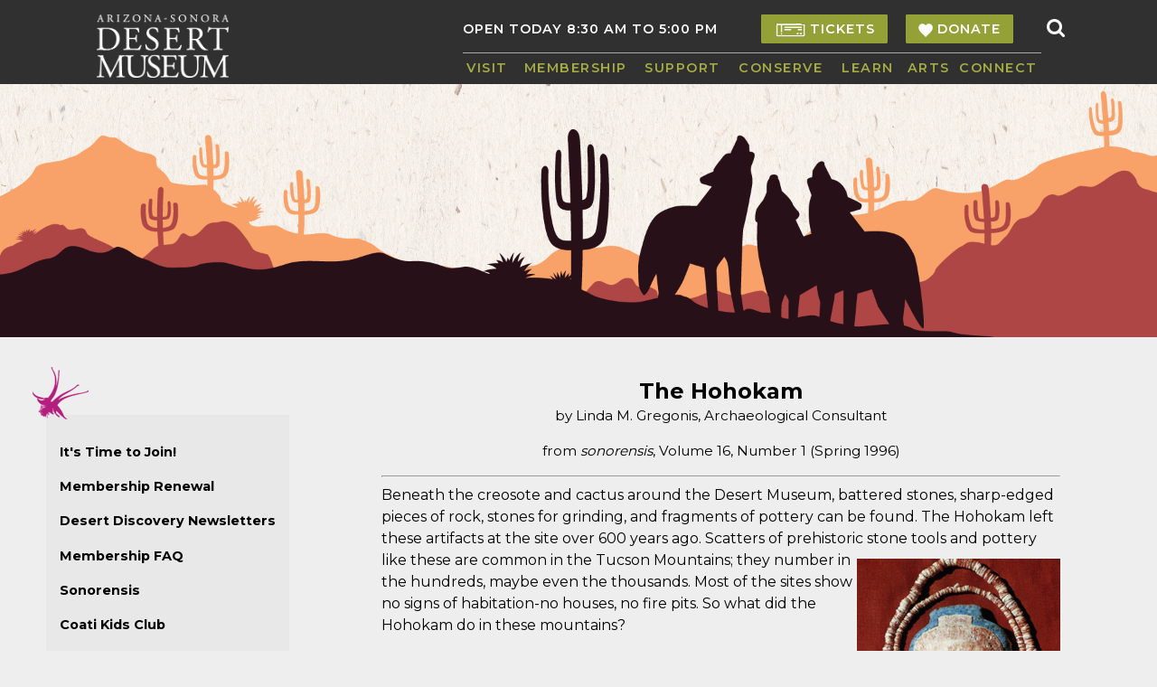

--- FILE ---
content_type: text/html; charset=UTF-8
request_url: http://www.desertmuseum.org/members/sonorensis/week8.php
body_size: 9798
content:
<!DOCTYPE HTML>
<html xmlns="http://www.w3.org/1999/xhtml" lang="en">

<head>
 <meta http-equiv="Content-type" content="text/html;charset=UTF-8" />
 <meta name="viewport" content="width=device-width, initial-scale=1" />
 <title>The Hohokam</title>

 <link href="/styles/pages.css" rel="stylesheet" type="text/css" />
 <link href="/styles/menu.css" rel="stylesheet" type="text/css" />
 <link href="/styles/search.css" rel="stylesheet" type="text/css" />
 <link href="https://cdnjs.cloudflare.com/ajax/libs/font-awesome/4.3.0/css/font-awesome.min.css" rel="stylesheet" type="text/css">
 <link href="/styles/content.css" rel="stylesheet" type="text/css" />
 <link href="/styles/footer.css" rel="stylesheet" type="text/css" />
 <link href="/styles/simplepop.css" rel="stylesheet" type="text/css" />
 <link href="/styles/sidemenu.css" rel="stylesheet" type="text/css" />

 <meta name="msapplication-TileColor" content="#ffc40d" />
 <meta name="msapplication-TileImage" content="/mstile-144x144.png" />
 <meta name="theme-color" content="#ffffff" />

<script src="//assets.adobedtm.com/c876840ac68fc41c08a580a3fb1869c51ca83380/satelliteLib-0b2f01863af3a966a8a1cb4672184dd2fc855f83.js"></script>

<!-- Add Google Tag Manager per Dark Horse Media August 15 2025 -->

<!-- Google Tag Manager -->
<script>(function(w,d,s,l,i){w[l]=w[l]||[];w[l].push({'gtm.start':
new Date().getTime(),event:'gtm.js'});var f=d.getElementsByTagName(s)[0],
j=d.createElement(s),dl=l!='dataLayer'?'&l='+l:'';j.async=true;j.src=
'https://www.googletagmanager.com/gtm.js?id='+i+dl;f.parentNode.insertBefore(j,f);
})(window,document,'script','dataLayer','GTM-MP5FXFNX');</script>
<!-- End Google Tag Manager -->

<!-- Add tracking pixel as per Dark Horse Media July 5 2023 -->

<script src ="https://cdn01.basis.net/assets/up.js?um=1"></script>
<script>
               cntrUpTag.track('cntrData', 'e14c2b31c936c5ee');
</script>

<!-- Facebook Pixel Code -->
<script>
!function(f,b,e,v,n,t,s)
{if(f.fbq)return;n=f.fbq=function(){n.callMethod?
n.callMethod.apply(n,arguments):n.queue.push(arguments)};
if(!f._fbq)f._fbq=n;n.push=n;n.loaded=!0;n.version='2.0';
n.queue=[];t=b.createElement(e);t.async=!0;
t.src=v;s=b.getElementsByTagName(e)[0];
s.parentNode.insertBefore(t,s)}(window,document,'script',
'https://connect.facebook.net/en_US/fbevents.js');
fbq('init', '158415091675189'); 
fbq('track', 'PageView');
</script>
<!-- End Facebook Pixel Code -->


<!-- Sojern Tag v6_js, Pixel Version: 1 added by Liz Kemp 10-10-2022 per Brian Denham -->
<script>
(function () {
/* Please fill the following values. */
var params = {
pc: "The Hohokam", /* Page Category */
sha256_eml: "", /* Hashed Email SHA256 */
sha1_eml: "", /* Hashed Email SHA1 */
md5_eml: "", /* Hashed Email MD5 */
ccid: "" /* Client Cookie id */
};
/* Please do not modify the below code. */
var cid = [];
var paramsArr = [];
var cidParams = [];
var pl = document.createElement('script');
var defaultParams = {"vid":"tou"};
for(key in defaultParams) { params[key] = defaultParams[key]; };
for(key in cidParams) { cid.push(params[cidParams[key]]); };
params.cid = cid.join('|');
for(key in params) { paramsArr.push(key + '=' + encodeURIComponent(params[key])) };
pl.type = 'text/javascript';
pl.async = true;
pl.src = 'https://beacon.sojern.com/pixel/p/343461?f_v=v6_js&p_v=1&' + paramsArr.join('&');
(document.getElementsByTagName('head')[0] ||
document.getElementsByTagName('body')[0]).appendChild(pl);
})();
</script>
<!-- End Sojern Tag -->

</head>

<body>

<!-- Add Google Tag Manager per Dark Horse Media August 15 2025 -->
<!-- Google Tag Manager (noscript) -->
<noscript><iframe src="https://www.googletagmanager.com/ns.html?id=GTM-MP5FXFNX"
height="0" width="0" style="display:none;visibility:hidden"></iframe></noscript>
<!-- End Google Tag Manager (noscript) -->

<noscript>
 <img height="1" width="1" src="https://www.facebook.com/tr?id=158415091675189&ev=PageView&noscript=1" alt=" " />
</noscript>
<!--
<noscript>
 <img height="1" width="1" src="https://www.facebook.com/tr?id=655245834660271&amp;ev=PageView&amp;noscript=1" alt=" " />
</noscript>
-->

<script>
  (function(i,s,o,g,r,a,m){i['GoogleAnalyticsObject']=r;i[r]=i[r]||function(){
  (i[r].q=i[r].q||[]).push(arguments)},i[r].l=1*new Date();a=s.createElement(o),
  m=s.getElementsByTagName(o)[0];a.async=1;a.src=g;m.parentNode.insertBefore(a,m)
  })(window,document,'script','https://www.google-analytics.com/analytics.js','ga');

  ga('create', 'UA-88957736-1', 'auto');
  ga('send', 'pageview');

</script>

<!-- Google tag (gtag.js) - Added March 2024 per Dark Horse request --> 
<script async src="https://www.googletagmanager.com/gtag/js?id=G-6TZ36H718P">
</script> 
<script> window.dataLayer = window.dataLayer || []; function gtag(){dataLayer.push(arguments);} gtag('js', new Date()); gtag('config', 'G-6TZ36H718P'); 
</script> 

<p class="hidden">The Hohokam - <a href="#main">Skip Links</a></p>

<div id="top">
 <div id="toplogo">
 <a href="/"><img src="/images/design/asdm_logo_white.png" alt="Arizona-Sonora Desert Museum" /></a>
 </div>
 <div id="toplinks">

 <input id="msearch__trigger" class="msearch__trigger" type="checkbox" />
 <label for="msearch__trigger">
 <div id="mglass">
    <span style="font-size: 2em; color: #C6C6C6;" class="fa fa-search msearch__button msearch__button-open"></span>
    <span class="msearch__button msearch__button-close">&times;</span>
 </div>
 </label>
 <div id="msearch">
   <form action="http://search.freefind.com/find.html" method="get" accept-charset="utf-8" target="_self">
     <input type="hidden" name="si" value="80332792" />
     <input type="hidden" name="pid" value="r" />
     <input type="hidden" name="n" value="0" />
     <input type="hidden" name="_charset_" value="" />
     <input type="hidden" name="bcd" value="&#247;" />
     <input type="text" name="query"  value="" style="border: 1px #000000 solid; width: 90%; margin: 1em 0em; font-size: 125%;" placeholder="search for..." />
   </form>
 </div>

<form class="search" style="float: right;" action="http://search.freefind.com/find.html" method="get" accept-charset="utf-8" target="_self">
  <div class="search__wrapper">
    <input type="text" name="query" placeholder="Search for..." class="search__field">
    <input type="hidden" name="si" value="80332792" />
    <input type="hidden" name="pid" value="r" />
    <input type="hidden" name="n" value="0" />
    <input type="hidden" name="_charset_" value="" />
    <input type="hidden" name="bcd" value="&#247;" />
    <button type="submit" class="fa fa-search search__icon"></button>
  </div>
</form>

    <span id="open" style="padding-right: 3em;"><a href="/visit/">OPEN TODAY 
8:30 AM TO 5:00 PM</a></span>
<!--
   <div id="topweather">
<script src='https://darksky.net/widget/default-small/32.24357238415621,-111.16682958984376/us12/en.js?width=100%&height=70&title=Full Forecast&textColor=ffffff&bgColor=303030&transparency=true&skyColor=undefined&fontFamily=Default&customFont=&units=us'></script>
  </div> 
-->

   <span id="quicklinks">
<!--    <a href="/visit/hours.php" style="padding-right: 0em; padding-left: 3em;">RATES</a> -->

<!--    <a href="/adoptions/">ADOPT</a> -->
    <span class="purchasebutton"><a href="https://tickets.desertmuseum.org/E-Commerce/ItemList.aspx?node_id=14" style="padding: 0.5em 1em 0.5em 1em!important;"><img src="/images/design/white_tickets_icon.png" alt="Ticket" style="vertical-align: middle;" /> TICKETS</a></span>
    <span class="purchasebutton" style="margin-left: 1em;"><a href="/support/ongoing/donate.php" style="padding: 0.5em 1em!important;"><img src="/images/design/white-heart-icon_16.png" alt="Heart" style="vertical-align: middle;" /> DONATE</a></span>
   </span>

  <input id="menubar__trigger" class="menubar__trigger" type="checkbox" />
  <label for="menubar__trigger">
   <div id="hamburger">
    <span class="menubar__button menubar__button-open"></span>
    <span class="menubar__button menubar__button-open"></span>
    <span class="menubar__button menubar__button-open"></span>
    <span class="menubar__button menubar__button-close">&times;</span>
   </div>
  </label>
  <div id="menubar">
   <ul>
    <li style="text-align: left; width: 9%;"><a href="/visit/">Visit</a>
     <ul>
      <li>
       &nbsp;
       <div class="menuimagefloat"><img src="/images/design/menuimage_visit.jpg" alt="Family enjoying the grounds" /><br /><a href="/center/edu/schools.php">Teachers - Bring Your Class!</a></div>
      </li>
      <li><a href="/visit/">Hours &amp; Admission</a><hr /></li>
      <li><a href="/about/faq.php">Know Before You Go</a><hr /></li>
      <li><a href="/visit/map.php">Directions &amp; Map</a><hr /></li>
      <li><a href="/visit/thingstoseeanddo.php">Things to See &amp; Do</a><hr /></li>
      <li><a href="/visit/food.php">Shop &amp; Dine</a><hr /></li>
      <li><a href="/groups/">Group Visits</a><hr /></li>
      <li><a href="/visit/mobilitydevices/">Accessibility</a><hr /></li>
      <li><a href="/calendar/">Upcoming Events</a><hr /></li>
      <li><a href="/visit/rental_facilities.php">Private Rentals</a></li>
     </ul>
    </li>
    <li style="width: 21%;"><a href="/members/">Membership</a>
     <ul>
      <li>
       &nbsp;
       <div class="menuimagefloat"><img src="/images/design/menuimage_membership.jpg" alt="Docent interpreting to family" /><br /><a href="/members/">Become a Member!</a></div>
      </li>
      <li><a href="/members/">Join our Pack</a><hr /></li>
      <li><a href="https://tickets.desertmuseum.org/E-Commerce/renewpass.aspx">Renew</a><hr /></li>
      <li><a href="/members/faq.php">Membership FAQs</a></li>
      <li class="empty" style="background-image: none;">&nbsp;<hr /></li>
      <li class="empty" style="background-image: none;">&nbsp;<hr /></li>
      <li class="empty" style="background-image: none;">&nbsp;<hr /></li>
      <li class="empty" style="background-image: none;">&nbsp;<hr /></li>
      <li class="empty" style="background-image: none;">&nbsp;<hr /></li>
     </ul>
    </li>
    <li style="width: 16%;"><a href="/support/">Support</a>
     <ul>
      <li>
       &nbsp;
       <div class="menuimagefloat"><img src="/images/design/menuimage_support.jpg" alt="Plush bat holding small real bat" /><br /><a href="/support/ongoing/donate.php">Be a Desert Hero! Donate today!</a></div>
      </li>
      <li><a href="/support/ongoing/donate.php">Donate Now</a><hr /></li>
      <li><a href="/support/planned/">Planned Giving</a><hr /></li>
      <li><a href="/support/ongoing/memorial.php">Tribute Gifts</a><hr /></li>
      <li><a href="/support/ongoing/annual_fund.php">Annual Fund</a><hr /></li>
      <li><a href="/annualreport">Annual Report</a><hr /></li>
      <li><a href="/support/events/gala_2026/">2026 Gala</a><hr /></li>
      <li><a href="/support/ongoing/cars.php">CARS Program</a><hr /></li>
      <!-- <li><a href="/adoptions/">Adopt</a><hr /></li> -->
      <li><a href="/support/wishlist/">Wish List</a><hr /></li>
      <li><a href="/about/volunteer.php">Volunteer</a></li>
     </ul>
    </li>
    <li style="width: 18%;"><a href="/center/">Conserve</a>
     <ul>
      <li>
       &nbsp;
       <div class="menuimagefloat"><img src="/images/design/menuimage_conserve.jpg" alt="Child with butterfly on hand" /><br /><a href="/center/green_initiatives.php">Green Initiatives</a></div>
      </li>
      <li><a href="/center/research.php">Research &amp; Conservation</a><hr /></li>
      <li><a href="/buffelgrass/">Buffelgrass</a><hr /></li>
      <li><a href="/center/pollinator_projects.php">Pollinators</a><hr /></li>
      <li><a href="/members/sonorensis/">Sonorensis Online</a></li>
      <li class="empty" style="background-image: none;">&nbsp;<hr /></li>
      <li class="empty" style="background-image: none;">&nbsp;<hr /></li>
      <li class="empty" style="background-image: none;">&nbsp;<hr /></li>
      <li class="empty" style="background-image: none;">&nbsp;<hr /></li>
     </ul>
    </li>
    <li style="width: 12%;"><a href="/center/edu/">Learn</a>
     <ul>
      <li>
       &nbsp;
       <div class="menuimagefloat"><img src="/images/design/menuimage_learn.jpg" alt="Educator with Ringtail" /><br /><a target="_blank" href="/center/edu/dtdo/donate_program.php">Gift a Virtual Program!</a></div>
      </li>
      <li><a href="/center/adults_families.php">Adult Programs and Trips</a><hr /></li>
      <li><a href="/center/edu/">School &amp; Youth Groups</a><hr /></li>
      <li><a href="/kids/just_for_kids.php">Camps &amp; Family Programs</a><hr /></li>
      <li><a href="/center/edu/dtdo/">Virtual Programs</a><hr /></li>
      <!-- <li><a href="/books/">Books from the Desert Museum</a><hr /></li> -->
      <li><a target="_blank" href="https://blog.desertmuseum.org/">Blog</a></li>
      <!-- <li><a target="_blank" href="http://www.desertmuseumdigitallibrary.org/public/index.php">Photo Library</a></li> -->
      <li class="empty" style="background-image: none;">&nbsp;<hr /></li>
     </ul>
    </li>
    <li style="width: 9%;"><a target="_blank" href="http://www.desertmuseumarts.com/">Arts</a>
<!--
     <ul>
      <li>
       &nbsp;
       <div class="menuimagefloat"><img src="/images/design/menuimage_arts.jpg" alt="Arts" /><br /><a href="/poetry/">Poetry of the Sonoran Desert</a></div>
      </li>
      <li><a href="/arts/certificate.php">Certificate Program</a><hr /></li>
      <li><a href="/arts/instructors.php">Instructors</a><hr /></li>
      <li><a href="/arts/classes.php">Course Catalog &amp; Registration</a><hr /></li>
      <li><a href="/arts/calendar.php">Course Calendar</a><hr /></li>
      <li><a href="/arts/gallery.php">Exhibits</a><hr /></li>
      <li><a href="/poetry/">Woven Words</a></li>
      <li class="empty" style="background-image: none;">&nbsp;<hr /></li>
     </ul>
-->
    </li>
    <li style="text-align: right; width: 15%;"><a href="/about/">Connect</a>
     <ul>
      <li>
       &nbsp;
       <div class="menuimagefloat"><img src="/images/design/menuimage_connect.jpg" alt="Guest taking sunset photo with cellphone" /><br /><a href="https://facebook.com/desertmuseum" target="_blank">Share your photos!</a></div>
      </li>
      <li><a href="/about/staff.php">Contact Us</a><hr /></li>
      <li><a href="/about/">Overview &amp; History</a><hr /></li>
      <li><a href="/about/newsletters.php">Newsletters</a><hr /></li>
      <li><a href="/about/press.php">Press Office</a><hr /></li>
      <li><a href="/about/workopt.php">Jobs, Volunteering &amp; Internships</a><hr /></li>
      <li><a href="/about/landacknowledgement.php">Land Acknowledgement</a><hr /></li>
      <li><a href="/about/ticket_donations.php">Ticket Donations</a></li>
      <li class="empty" style="background-image: none;">&nbsp;<hr /></li>
     </ul>
    </li>
   </ul>
  </div>

    <div id="mb_open">
    <a href="/visit/">OPEN TODAY &nbsp;&nbsp;&nbsp;&nbsp;
8:30 AM TO 5:00 PM</a><br />
    <br />
    <a style="background-color: #303030;" target="_blank" href="https://tickets.desertmuseum.org/E-Commerce/ItemList.aspx?node_id=14">TICKETS</a>
    <a style="background-color: #303030;" href="/support/ongoing/donate.php">DONATE</a>
    </div>

 </div>
</div>
<div id="pagehead">
 <img src="/images/design/pageheads/pagehead_sm_member.png" alt=" Page header image" />
</div>

<div id="leftsidebar">
  <div class="sidemenu">
    <img src="/images/design/sidebar_icon_member.png" alt="Silhouette Icon" style="position: absolute; height: 65px; top: -53px; left: -15px;" />


 <div class="sidemenuitems">
   <a href="/members/">It's Time to Join!</a>
   <a href="https://tickets.desertmuseum.org/E-Commerce/renewpass.aspx">Membership Renewal</a>
   <a href="/members/newsletters.php">Desert Discovery Newsletters</a>
   <a href="/members/faq.php">Membership FAQ</a>
   <a href="/members/sonorensis">Sonorensis</a>
   <a href="/kids/coaticlub.php">Coati Kids Club</a>
 </div>









	

	

	













 



  </div>

</div>
<div id="main">

<p align="center"><font size="+2"><b>The Hohokam</b></font><br>

by Linda M. Gregonis, Archaeological Consultant<br>

<p align="center">from <i>sonorensis</i>, Volume 16, Number 1 (Spring 1996)<br>


<hr>
Beneath the creosote and cactus around the Desert Museum, battered stones, sharp-edged pieces of rock, stones for grinding, and fragments of pottery can be found. The Hohokam left these artifacts at the site over 600 years ago. Scatters of prehistoric stone

<img src ="/images/sono_gregonis3.gif" width=225 height=383 border=0 align="right" vspace=10>

tools and pottery like these are common in the Tucson Mountains; they number in the hundreds, maybe even the thousands. Most of the sites show no signs of habitation-no houses, no fire pits. So what did the Hohokam do in these mountains? <p>



The Hohokam lived in villages near the base of the Tucson Mountains, close to sources of water like the Santa Cruz River or Brawley Wash. Near their villages, on floodplains or alluvial slopes, the Hohokam established fields of corn, beans, squash, and cotton. They used every possible space to grow crops, even building small terraces and check dams on hill slopes to collect and divert rainfall runoff toward their fields. On and near the slopes they also stacked up rocks and planted agave and yucca in the piles.<p>

When they weren't tending to their crops, the Hohokam explored and exploited the environment around them. A day's walk into the hills provided the people with many important resources. They hunted bighorn sheep, deer, and other animals there. They made digging sticks of durable ironwood to retrieve tuberous roots and collected leaves and other plant parts for medicines, food, and dyes. In the spring they gathered cholla buds. In early summer, the Hohokam eagerly collected saguaro and prickly pear fruits. Later in the summer, using holes that they formed in bedrock, the Hohokam pounded mesquite beans into flour. <p>

<img src ="/images/sono_gregonis5.gif" width=275 height=184 border=0 align="left" hspace=10>

When they needed material for houses or ramadas, the Hohokam cut ocotillo poles, chopped down mesquite trees, and scavenged saguaro ribs. Occasionally, they traveled to higher mountains-the Catalinas or the Quinlans-to get sturdier woods like juniper, pinyon, even Douglas fir. The Hohokam ventured up canyons to gather acorns and pinyon nuts and to collect leaves of bear grass and sotol for making baskets.<p>

Before they started growing agave extensively (around A.D. 1150 or so), the Hohokam found those plants at higher elevations. After they cut the leaves off, they dug up the bases, or hearts, of the agaves, then slow-roasted the hearts in rock-filled pits. They ate the baked agave on the spot or shaped it into slabs or cakes that were easily carried and stored. <p>

<img src ="/images/sono_gregonis7.gif" width=245 height=224 border=0 align="right">

While their agave cooked, people carefully toasted the agave leaves to make acids contained in them less stringent. Then, using stone or wood scrapers, they defleshed the leaves, exposing long fibers. The Hohokam spun these fibers into yarns for weaving cloth. They also twisted the strands into sturdy rope and twine.<p>

Throughout the mountains, the Hohokam found good rocks for making stone tools. They made tools by striking stone against stone until sharp-edged flakes were released. Then, they fashioned the flakes into knives, scrapers, and arrowheads, leaving the unwanted fragments of rock behind.  <p>

Pottery makers found nodules of hematite in the hills. By crushing and grinding the nodules into powder, then mixing that powder with clay, they created red ocher, which they then used to paint their pots. Other artisans found pieces of red argillite (a clay-like rock) or jasper that they carved into jewelry and other trinkets.	<p>

The Hohokam also used the mountains for purposes we don't understand. We do not know the meanings of the petroglyph sites where people pecked lively designs of snakes, lizards, bighorn sheep, and humans onto dark-colored boulders. Nor do we know why they left pieces of pottery and other objects under rocks near the tops of hills. Shrines, perhaps?<p>

The pattern of use seen at sites in and around the Tucson Mountains can be found throughout the Hohokam region, from Phoenix to Green Valley and from Sells and Gila Bend to the San Pedro River. Because of the geological and biological diversity of the Sonoran Desert there are, of course, variations in the pattern. In areas of little water like the Papaguer�a west of Tucson, the Hohokam grew crops, but relied more on wild resources. In the Salt and Gila Valleys, where the rivers flowed year-round, the Hohokam built huge irrigation systems and grew much of their food.<p>

But the canals that made the Hohokam famous in our eyes may have contributed to their downfall. Canals enabled the people to congregate in larger villages. As villages expanded, people had to go farther from the rivers and canals to hunt game and collect wild foods. This made them more dependent on their crops, and they began to suffer from malnutrition. Clearing fields, cutting timber near the rivers, and diverting the waters probably caused changes in the river banks. Weather events in the mid to late A.D. 1300s may have pushed an already precarious system over the edge. At least two large floods occurred on the Salt River, destroying the heads of major canal systems. The canals were not rebuilt. The large villages were abandoned. <p>

By the mid to late 1400s, the Hohokam culture was gone, but the way of life that supported the initial development of the culture, some 900 years before that, remained. We will probably never know for sure if the O'odham are the descendents of the Hohokam. We do know that the O'odham way of living with the desert is remarkably similar to what we find in the archaeological record.

      <p align="center"><a href ="oldissues.php"><b>More Articles from <i>Sonorensis</i></b></a></p>

 </div>

<div id="bottomnavbar">
  <div class="sidemenu">
    <img src="/images/design/sidebar_icon_member.png" alt="Silhouette Icon" style="position: absolute; height: 65px; top: -53px; left: -15px;" />


 <div class="sidemenuitems">
   <a href="/members/">It's Time to Join!</a>
   <a href="https://tickets.desertmuseum.org/E-Commerce/renewpass.aspx">Membership Renewal</a>
   <a href="/members/newsletters.php">Desert Discovery Newsletters</a>
   <a href="/members/faq.php">Membership FAQ</a>
   <a href="/members/sonorensis">Sonorensis</a>
   <a href="/kids/coaticlub.php">Coati Kids Club</a>
 </div>









	

	

	













 



  </div>

</div>

 <div id="footer">

<!-- Begin Mailchimp Signup Form -->
<div id="mc_embed_signup">
<div class="photo" style="padding-bottom: 0em;">
 <img src="/images/mail-fox.png" style="max-width: 175px; position: relative; top: -30px;" alt="Fox with envelope in its mouth" />
</div>
<h4>Stay connected with the creatures and cacti. Sign up for our <span style="white-space: nowrap;">e-newsletter</span> today!</h4>

 <form action="https://desertmuseum.us20.list-manage.com/subscribe/post?u=cf1e9cd5b3cc377073c946223&amp;id=48e0d8f61e" method="post" id="mc-embedded-subscribe-form" name="mc-embedded-subscribe-form" class="validate" target="_blank" novalidate>
 <div id="mc_embed_signup_scroll">
  <div class="mc-field-group">
   <label for="mce-EMAIL" style="display: none;">Email Address
   </label>
   <input style="vertical-align: top; color: #000000;" size="40" placeholder="Email Address" type="email" value="" name="EMAIL" class="required email" id="mce-EMAIL" /><input style="background-color: #93A136; color: #FFFFFF; font-weight: normal; font-size: 100%; vertical-align: top; border: none;" type="submit" value="Subscribe" name="subscribe" id="mc-embedded-subscribe" class="button" />
  </div>
  <div class="content__gdprLegal">
   <p style="font-size: 50%; line-height: 1.5em;">You can unsubscribe at any time by clicking the link in the footer of our emails. For information about our privacy practices, please <a href="/privacy.php">read our privacy policy</a>. We use Mailchimp as our marketing platform. By clicking below to subscribe, you acknowledge that your information will be transferred to Mailchimp for processing. <a href="https://mailchimp.com/legal/" target="_blank">Learn more about Mailchimp's privacy practices here.</a></p>
  </div>
 </div>
 <div id="mce-responses" class="clear">
  <div class="response" id="mce-error-response" style="display:none"></div>
  <div class="response" id="mce-success-response" style="display:none"></div>
 </div>    
 <!-- real people should not fill this in and expect good things - do not remove this or risk form bot signups-->
 <div style="position: absolute; left: -5000px;" aria-hidden="true"><input type="text" name="b_cf1e9cd5b3cc377073c946223_48e0d8f61e" tabindex="-1" value="" /></div>
</form>
</div>
<!-- End mc_embed_signup -->
<div style="clear: both;"></div>

  <div id="footerlinks">
   <ul>
   <li style="width: 10%;"><a href="/visit/map.php">directions</a></li>
   <li style="width: 15%;"><a href="/visit/hours.php">hours &amp; rates</a></li>
   <li style="width: 17%;"><a href="/about/workopt.php">jobs &amp; volunteers</a></li>
   <li style="width: 10%;"><a href="/about/staff.php">contact</a></li>
   <li style="width: 8%;"><a href="/about/faq.php">FAQ</a></li>
   <li style="width: 10%;"><a href="/privacy.php">privacy</a></li>
   <li style="width: 18%;"><a href="/about/termsshipreturn.php">terms &amp; conditions</a></li>
   <li style="width: 12%;"><a href="/visit/mobilitydevices/">accessibility</a></li>
   </ul>
  </div>

  <div id="footerimages">
  <a href="http://www.aza.org/"><img src="/images/design/azalogo.png" alt="Member of the Association of Zoos &amp; Aquariums" style="border: none; width: 150px; height: 47px; float: left; padding: 0px 25px 50px 35px;" /></a>
  <!-- <div style="float: right; padding: 1em 1em 0em 1em; position: relative; top: -30px;">
<script src='https://darksky.net/widget/default-small/32.24357238415621,-111.16682958984376/us12/en.js?width=100%&height=70&title=Full Forecast&textColor=ffffff&bgColor=303030&transparency=true&skyColor=undefined&fontFamily=Default&customFont=&units=us'></script>
  </div> -->
  <a href="http://validator.w3.org/check?uri=referer" target="_blank"><img src="/images/design/blank.gif" alt=" " style="border: none; width: 150px; height: 50px; float: right; padding: 10px 35px 0px 25px;" /></a>
  </div>

   <div id="socialmediabar">
    <a href="http://www.facebook.com/desertmuseum"><img src="/images/design/icon_facebook_white.png" alt="Find us on Facebook" title="Facebook" style="border: none; " /></a>
    <a href="http://www.instagram.com/desertmuseum/"><img src="/images/design/icon_instagram_white.png" alt="Follow us on Instagram" title="Instagram" style="border: none; " /></a>
    <a href="https://www.tiktok.com/@desertmuseum"><img src="/images/design/icon_tiktok_white.png" alt="Follow us on Tiktok" title="Tiktok" style="border: none; " /></a>
    <!-- <a href="https://www.threads.net/@desertmuseum"><img src="/images/design/icon_threads_white.png" alt="Follow us on Threads" title="Threads" style="border: none; " /></a> -->
    <!-- <a href="http://www.twitter.com/desertmuseum"><img src="/images/design/icon_twitter_white.png" alt="Follow us on X" title="X" style="border: none; " /></a> -->
    <a href="http://www.tripadvisor.com/Attraction_Review-g60950-d108867-Reviews-Arizona_Sonora_Desert_Museum-Tucson_Arizona.html"><img src="/images/design/icon_tripadvisor_white.png" alt="Read about us on Trip Advisor" title="TripAdvisor" style="border: none; " /></a>
    <a href="https://www.youtube.com/desertmuseum"><img src="/images/design/icon_youtube_white.png" alt="Follow us on YouTube" title="YouTube" style="border: none; " /></a>
    <a href="mailto:info@desertmuseum.org"><img src="/images/design/icon_email_white.png" alt="Email" title="Email Us" style="border: none; " /></a>
  </div>

  <div id="mb_footerlinks">
   <a href="/visit/map.php">directions</a>
   <a href="/visit/hours.php">hours &amp; rates</a>
   <a href="/about/workopt.php">jobs &amp; volunteers</a>
   <a href="/about/staff.php">contact</a>
   <a href="/about/faq.php">FAQ</a>
   <a href="/privacy.php">privacy</a>
   <a href="/about/termsshipreturn.php">terms &amp; conditions</a>
   <a href="/visit/mobilitydevices/">accessibility</a>
  </div>

  <div id="mb_footerimages">
  <a href="http://www.aza.org/"><img src="/images/design/azalogo.png" alt="Member of the Association of Zoos &amp; Aquariums" style="border: none; width: 150px; height: 47px;" /></a>
  </div>

  <div id="footertext">
   &copy; 2026 Arizona-Sonora Desert Museum <br /> <span class="address"><a href="http://maps.apple.com/?q=Arizona-Sonora+Desert+Museum&amp;address=2021,N+Kinney+Road,Tucson,Arizona" target="_blank">2021 N. Kinney Rd., Tucson AZ 85743 U.S.A.</a></span>
   <span class="mb_phoneemail"><strong>520.883.2702 &middot; <a href="mailto:info@desertmuseum.org">info@desertmuseum.org</a></strong></span><br />

<div class="backlink" style="font-weight: bold; font-size: 100%; clear: both; text-align: left;"><a href="/members/sonorensis/week8.php?print=y">Printable Version</a><br/><span style="font-weight: normal; font-size:80%;">v2.2021.01.13</span><br /><span style="font-weight: normal; font-size:70%;">-212349</span></div>


   <div style="margin-top: 2em; margin-left: 25vw; text-align: right;">
   <div style="float: right;" id="google_translate_element"></div>
   <span style="padding-right: 1em; vertical-align: middle;">Translate this page:</span>
   <script>
   function googleTranslateElementInit() {
     new google.translate.TranslateElement({pageLanguage: 'en'}, 'google_translate_element');
   }
   </script>
   <script src="//translate.google.com/translate_a/element.js?cb=googleTranslateElementInit"></script>
   </div>


  </div>
 </div>


</body>

</html>


--- FILE ---
content_type: text/css
request_url: http://www.desertmuseum.org/styles/pages.css
body_size: 883
content:
@import url('https://fonts.googleapis.com/css?family=Montserrat:300,400,500,600,700');
@import url('https://fonts.googleapis.com/css2?family=Shadows+Into+Light&display=swap');

@media all and (min-width: 1151px) {
	body	{
		font-family: 'Montserrat', sans-serif;
		background-color: #EEEEEE;
		margin: 0em;
		color: #000000;
	}
	
	#top	{
		background-color: #303030;
	}
	
        #topweather {
                position: absolute;
                top: 20px;
                left: 30vw;
                display: inline;
                overflow: hidden;
        }

        #topweather iframe {
                 -ms-transform: scale(0.35);
                 -moz-transform: scale(0.35);
                 -o-transform: scale(0.35);
                 -webkit-transform: scale(0.35);
                 transform: scale(0.35);

                 -ms-transform-origin: 0 0;
                 -moz-transform-origin: 0 0;
                 -o-transform-origin: 0 0;
                 -webkit-transform-origin: 0 0;
                 transform-origin: 0 0;
        }
	
	#toplogo	{
		padding-top: 1em;
		margin-left: 8.33%;
		float: left;
	}

        #toplogo img    {
                height: 70px;
                border: none;
        }

	#toplinks	{
		padding-top: 1.6em;
		margin-right: 8.33%;
		text-align: right;
		letter-spacing: 1px;
		font-weight: 600;
		font-size: 90%;
		color: #FFFFFF;
	}
	
	#toplinks a	{
		text-decoration: none;
		font-weight: 600;
		padding: 0em 2em;
		color: #FFFFFF;
	}

	#open a	{
		font-weight: 600;
		padding: 0em;
	}

        #mb_open        {
                display: none;
        }

	#pagehead	{
		max-height: 300px;
		background-color: #303030;
		width: 100%;
		text-align: center;
		overflow: hidden;
		line-height: 0em;
	}
	
	#pagehead img	{
		width: 100vw;
	}
	
	#main {
	        margin-left: 33vw;
		margin-top: 3em;
		margin-bottom: 3em;
		padding-right: 8.333vw;
	        color: #000000;
	        line-height: 1.5em;
	}
}
	
@media all and (max-width: 1150px) {
	body	{
		font-family: 'Montserrat', sans-serif;
		background-color: #EEEEEE;
		margin: 0em;
		color: #000000;
	}
	
        #top    {
                background-color: #303030;
        }

        #topweather {
                position: absolute;
                top: 20px;
                left: 30vw;
                display: inline;
                overflow: hidden;
        }

        #topweather iframe {
                 -ms-transform: scale(0.75);
                 -moz-transform: scale(0.75);
                 -o-transform: scale(0.75);
                 -webkit-transform: scale(0.75);
                 transform: scale(0.75);

                 -ms-transform-origin: 0 0;
                 -moz-transform-origin: 0 0;
                 -o-transform-origin: 0 0;
                 -webkit-transform-origin: 0 0;
                 transform-origin: 0 0;
        }

        #toplogo        {
                padding: 0.5em 0em;
                margin-left: 8.33%;
        }

        #toplogo img    {
                height: 50px;
                border: none;
        }

        #quicklinks     {
                display: none;
        }

        .search {
                display: none;
        }

        #open   {
                display: none;
        }

        #mb_open        {
                width: 100%;
                background-color: #A5AC43;
                color: #FFFFFF;
                font-weight: bold;
                display: block;
                padding: 0.75em 0em;
                text-align: center;
        }

        #toplinks a     {
                text-decoration: none;
                font-weight: 400;
                padding: 0em 2em;
                color: #FFFFFF;
        }

	#mb_open a	{
		font-weight: 600;
	}

	#pagehead	{
		max-height: 300px;
		background-color: #303030;
		width: 100%;
		text-align: center;
		overflow: hidden;
		line-height: 0em;
	}
	
	#pagehead img	{
		width: 100vw;
	}
	
	#main {
	        margin-left: 8.33vw;
		margin-top: 3em;
		margin-bottom: 3em;
		padding-right: 8.333vw;
	        color: #000000;
	        line-height: 1.5em;
	}
}


--- FILE ---
content_type: text/css
request_url: http://www.desertmuseum.org/styles/footer.css
body_size: 796
content:
@media all and (min-width: 1151px) {
	#footer	{
		background-image: url('/images/design/tweed.jpg');
		padding: 1em 8.33% 3em 8.33%;
		text-align: center;
		color: #FFFFFF;
		clear: both;
	}

	#footer a {
		color: #A5AC43;
	}
	
	#footerlinks {
		height: 50px;
		color: #FFFFFF;
		clear: both;
		width: 100%;
		margin-top: 0em;
		vertical-align: middle;
		text-align: center;
		margin-bottom: 3em;
	}
	
	#footerlinks ul {
	        color: #FFFFFF;
	        font-weight: 500;
	        letter-spacing: 1.5px;
	        list-style: none;
	        margin: 0em 8.33%;
		height: 50px;
		padding: 0em;
		font-size: 80%;
	}
	
	#footerlinks ul li {
	        float: left;
		width: 12.5%;
		padding-top: 1em;
	}
	
	#footerlinks ul li a {
		white-space: nowrap;
	        margin: 0em 1em 0.5em 0em;
	        color: #FFFFFF;
	        display: inline;
	        position: relative;
	        text-decoration: none;
	}
	
	#footerlinks ul li a:hover {
	        color: #FFFFFF;
	}
	
	#footerlinks ul li a:before {
		content: "";
		position: absolute;
		width: 100%;
		height: 1px;
		bottom: -4px;
		left: 0px;
		background-color: #FFFFFF;
		visibility: hidden;
		-webkit-transform: scaleX(0);
		transform: scaleX(0);
		-webkit-transition: all 0.2s ease-in-out 0s;
		transition: all 0.2s ease-in-out 0s;
	}
	
	#footerlinks ul li a:hover:before {
		visibility: visible;
		-webkit-transform: scaleX(1);
		transform: scaleX(1);
	}

	#mb_footerlinks {
		display: none;
	}
	
	#mb_footerimages {
		display: none;
	}
	
	#socialmediabar	img {
		padding: 0em 1em 2em 1em;
		vertical-align: middle;
	}
	
	#footertext	{
		clear: both;
		letter-spacing: 1.5px;
		line-height: 1.7em;
		font-size: 80%;
	}
	
	#footertext strong	{
		font-weight: 300;
		color: #A5AC43;
	}
	
	#footertext strong a	{
		color: #A5AC43;
		text-decoration: none;
	}

	#footertext .address a {
		text-decoration: none;
		color: #FFFFFF;
	}

	#mc_embed_signup {
		max-width: 50vw;
		margin: 0em auto;
	}
}

@media all and (max-width: 1150px) {
	#footer	{
		background-image: url('/images/design/tweed.jpg');
		padding: 1em 8.33% 3em 8.33%;
		text-align: center;
		color: #FFFFFF;
		clear: both;
	}

	#footer a {
		color: #A5AC43;
	}
	
	#footerlinks {
		display: none;
	}
	
	#footerimages {
		display: none;
	}
	
	#mb_footerlinks {
		color: #FFFFFF;
		clear: both;
		width: 100%;
		margin-top: 1em;
		text-align: center;
	}
	
	#mb_footerlinks a {
		font-size: 80%;
	        letter-spacing: 1.5px;
		white-space: nowrap;
	        color: #FFFFFF;
		margin: 0em 1em;
	        display: inline;
	        position: relative;
	        text-decoration: none;
	}
	
	#socialmediabar	img {
		padding: 0em 1em 2em 1em;
		vertical-align: middle;
	}

	#mb_footerimages {
		text-align: center;
		margin: 1em 0em;
	}
	
	#footertext	{
		clear: both;
		letter-spacing: 1.5px;
		line-height: 1.7em;
		font-size: 80%;
	}
	
	#footertext strong	{
		font-weight: 300;
		color: #A5AC43;
	}
	
	#footertext strong a	{
		color: #A5AC43;
		text-decoration: none;
	}

	#footertext .address a {
		text-decoration: none;
		color: #FFFFFF;
	}

	#footertext .mb_phoneemail {
		display: block;
	}

	#mc_embed_signup {
		max-width: 90vw;
		margin: 0em auto;
	}
}
